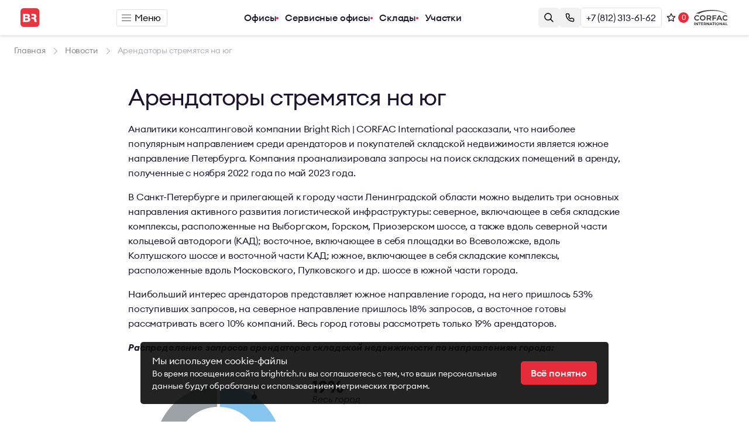

--- FILE ---
content_type: text/html; charset=UTF-8
request_url: https://brightrich.ru/news/arendatory-stremiatsia-na-iug/
body_size: 11800
content:
<!DOCTYPE html>
<html lang="ru">

<head>
    <meta charset="UTF-8">
    <title>Арендаторы стремятся на юг</title>
    <meta name="description" content="Аналитики консалтинговой компании Bright Rich | CORFAC International рассказали, что наиболее популярным направлением среди арендаторов и покупателей складской недвижимости является южное направление Петербурга. Компания проанализировала запросы на поиск">
    <meta name="keywords" content="">
    <meta http-equiv="X-UA-Compatible" content="IE=edge">
    <base href="https://brightrich.ru/templates/businessimage/">
    <meta name="viewport" content="width=device-width, initial-scale=1, minimum-scale=1, maximum-scale=1, user-scalable=0" />
    <link rel="stylesheet" href="https://brightrich.ru/templates/businessimage/_css/reset.css">
    <link rel="stylesheet" href="https://brightrich.ru/templates/businessimage/_css/fonts/fonts.css">
    <link rel="stylesheet" href="https://brightrich.ru/templates/businessimage/_css/jquery.fancybox.min.css">
    <link rel="stylesheet" href="_css/multiselect.css">
                <meta name="yandex-verification" content="6b42b457b50967c9" />    	    	<link rel="apple-touch-icon" sizes="180x180" href="_img/favicon/apple-touch-icon.png">
	<link rel="icon" type="image/png" sizes="32x32" href="_img/favicon/favicon-32x32.png">
	<link rel="icon" type="image/png" sizes="16x16" href="_img/favicon/favicon-16x16.png">
	<link rel="manifest" href="_img/favicon/site.webmanifest">
	<link rel="mask-icon" href="_img/favicon/safari-pinned-tab.svg" color="#eb3440">
	<link rel="shortcut icon" type="image/x-icon" href="_img/favicon/favicon.ico">
	<meta name="apple-mobile-web-app-title" content="Bright Rich">
	<meta name="application-name" content="Bright Rich">
	<meta name="msapplication-TileColor" content="#6a5f8d">
	<meta name="msapplication-config" content="_img/favicon/browserconfig.xml">
	<meta name="theme-color" content="#6a5f8d">
    <script src="_js/modernizr.js"></script>

    <script async src='https://www.google.com/recaptcha/api.js'></script>
<link data-arr="0" rel="stylesheet" type="text/css" href="https://brightrich.ru/templates/businessimage/_css/scss/compiled/compiled2.css" />
<script async src="https://www.googletagmanager.com/gtag/js?id=G-4T08W8V1VK"></script><script>
  window.dataLayer = window.dataLayer || [];
  function gtag(){dataLayer.push(arguments);}
  gtag('js', new Date());

  gtag('config', 'G-4T08W8V1VK');
</script><script>var ajax_prefix = '';</script><link href='https://brightrich.ru/news/arendatory-stremiatsia-na-iug/' rel='canonical'></head>

<body class="  innerpage">
        <div class="all-wrap">
		<header>
<div class="top-line is-flex a-i-c j-c-sb">
	<div class="top-left">
		<a href="https://brightrich.ru/" class="header-logo">			<svg class="header-logo__icon" width="33" height="32" aria-hidden="true" viewBox="0 0 33 32">
	<g id="logo-icon">
		<path fill-rule="evenodd" clip-rule="evenodd" d="M26.812 0H5.358a5.38 5.38 0 0 0-3.793 1.564A5.326 5.326 0 0 0 0 5.341v21.33a5.3 5.3 0 0 0 1.568 3.77A5.355 5.355 0 0 0 5.358 32h21.454a5.378 5.378 0 0 0 3.79-1.56 5.325 5.325 0 0 0 1.567-3.77V5.33a5.301 5.301 0 0 0-1.567-3.77A5.356 5.356 0 0 0 26.812 0ZM4.279 9.722h7.152c2.463 0 4.597.915 4.597 3.466 0 1.367-.658 2.157-1.862 2.778 1.692.542 2.554 1.671 2.554 3.376 0 1.276-.476 2.338-1.396 3.094-1.214 1.005-2.588 1.039-4.132 1.039H4.28V9.722Zm3.644 2.744v2.665h2.656c1.26 0 1.84-.407 1.84-1.333 0-1.14-.943-1.332-1.942-1.332H7.923Zm0 5.025v3.15h2.94c1.113 0 2.112-.215 2.112-1.57 0-1.332-1.056-1.58-2.214-1.58H7.923Zm10.761-7.77h3.837c2.656.035 4.767 1.31 4.79 3.987 0 1.58-.749 2.721-2.225 3.353.908.283 1.555.881 1.817 1.773l.003.012c.213.724.259.88.44 2.901l.017.208c.044.549.084 1.047.448 1.509h-3.814c-.274-.61-.323-1.382-.37-2.106-.017-.268-.034-.53-.062-.774-.181-1.614-.828-2.235-2.565-2.235h-2.305v-2.552h2.645c1.226 0 2.26-.249 2.26-1.694 0-1.084-.75-1.603-2.305-1.603h-2.61V9.722Z" fill="#EB3440" />
	</g>
</svg>
				<svg class="header-logo__text" width="147" height="16" aria-hidden="true" viewBox="0 0 179 18">
		<g id="logo-text">
			<path d="M.83 14.334V3.847h3.61c.914 0 1.66.281 2.24.842.59.561.884 1.246.884 2.053 0 .867-.324 1.541-.972 2.023 1.12.463 1.68 1.295 1.68 2.496 0 .877-.32 1.61-.958 2.201-.629.581-1.435.872-2.417.872H.83Zm1.724-1.58h2.299c.55 0 .977-.139 1.282-.414.304-.276.457-.64.457-1.093 0-.443-.153-.803-.457-1.078-.305-.286-.732-.429-1.282-.429H2.554v3.013Zm0-4.49h1.798c.462 0 .83-.134 1.105-.4.275-.265.413-.605.413-1.019 0-.393-.138-.728-.413-1.004-.275-.276-.643-.413-1.105-.413H2.554v2.835ZM9.39 14.334V3.847h3.772c.962 0 1.729.281 2.298.842.58.552.87 1.265.87 2.142 0 .738-.207 1.349-.62 1.831-.402.473-.986.793-1.753.96l3.89 4.712h-2.121l-3.832-4.609h-.78v4.609H9.388Zm1.723-6.115h1.842c.511 0 .914-.118 1.209-.354.294-.247.442-.591.442-1.034 0-.443-.148-.783-.442-1.02-.295-.246-.698-.369-1.209-.369h-1.842V8.22ZM18.15 14.334V3.847h1.724v10.487H18.15ZM26.505 14.51c-1.562 0-2.863-.516-3.905-1.55-1.04-1.044-1.562-2.334-1.562-3.87s.516-2.82 1.548-3.854c1.041-1.044 2.343-1.566 3.905-1.566 1.149 0 2.175.31 3.08.93.903.62 1.527 1.404 1.87 2.349h-1.96c-.274-.483-.682-.872-1.222-1.167a3.573 3.573 0 0 0-1.768-.443c-1.081 0-1.97.36-2.668 1.078-.697.719-1.046 1.61-1.046 2.673 0 1.064.349 1.955 1.046 2.674.698.718 1.592 1.078 2.682 1.078.953 0 1.734-.276 2.343-.827.61-.552.973-1.28 1.09-2.186h-3.58V8.204h5.349c.187 1.95-.23 3.49-1.253 4.623-1.011 1.123-2.328 1.684-3.949 1.684ZM32.909 14.334V3.847h1.724V8.19h5.172V3.847h1.724v10.487h-1.724V9.829h-5.172v4.505h-1.724ZM45.4 14.334V5.5h-3.035V3.847h7.81v1.654h-3.05v8.832H45.4ZM53.248 14.334V3.847h3.772c.963 0 1.729.281 2.299.842.58.552.869 1.265.869 2.142 0 .738-.206 1.349-.619 1.831-.403.473-.987.793-1.753.96l3.89 4.712h-2.122l-3.831-4.609h-.781v4.609h-1.724Zm1.724-6.115h1.842c.51 0 .913-.118 1.208-.354.295-.247.442-.591.442-1.034 0-.443-.147-.783-.442-1.02-.295-.246-.698-.369-1.208-.369h-1.842V8.22ZM62.008 14.334V3.847h1.724v10.487h-1.724ZM70.349 14.51c-1.562 0-2.864-.516-3.905-1.55-1.032-1.044-1.547-2.334-1.547-3.87s.515-2.82 1.547-3.854c1.041-1.044 2.343-1.566 3.905-1.566 1.238 0 2.318.355 3.242 1.063.933.7 1.532 1.576 1.797 2.63h-1.856c-.226-.601-.629-1.089-1.209-1.463-.58-.374-1.237-.561-1.974-.561-1.08 0-1.97.36-2.667 1.078-.698.719-1.047 1.61-1.047 2.673 0 1.064.35 1.955 1.047 2.674.697.718 1.586 1.078 2.667 1.078.737 0 1.395-.187 1.974-.561.58-.375.983-.862 1.209-1.463h1.856c-.265 1.054-.864 1.935-1.797 2.644-.924.7-2.004 1.049-3.242 1.049ZM76.393 14.334V3.847h1.724V8.19h5.172V3.847h1.724v10.487h-1.724V9.829h-5.172v4.505h-1.724ZM100.251 14.51c-1.562 0-2.863-.516-3.904-1.55-1.032-1.044-1.548-2.334-1.548-3.87s.516-2.82 1.548-3.854c1.04-1.044 2.343-1.566 3.904-1.566 1.238 0 2.319.355 3.242 1.063.934.7 1.533 1.576 1.798 2.63h-1.857c-.226-.601-.628-1.089-1.208-1.463-.58-.374-1.238-.561-1.975-.561-1.08 0-1.97.36-2.667 1.078-.697.719-1.046 1.61-1.046 2.673 0 1.064.349 1.955 1.046 2.674.698.718 1.587 1.078 2.667 1.078.737 0 1.395-.187 1.975-.561.58-.375.982-.862 1.208-1.463h1.857c-.265 1.054-.864 1.935-1.798 2.644-.923.7-2.004 1.049-3.242 1.049ZM111.04 12.842c1.022 0 1.886-.365 2.594-1.093.707-.729 1.061-1.615 1.061-2.659 0-1.043-.354-1.93-1.061-2.658-.708-.729-1.572-1.093-2.594-1.093-1.031 0-1.901.364-2.608 1.093-.707.729-1.061 1.615-1.061 2.658 0 1.044.354 1.93 1.061 2.659.707.728 1.577 1.093 2.608 1.093Zm3.831.088c-1.051 1.054-2.328 1.58-3.831 1.58-1.503 0-2.78-.521-3.831-1.565-1.051-1.053-1.577-2.338-1.577-3.855 0-1.516.526-2.796 1.577-3.84 1.051-1.053 2.328-1.58 3.831-1.58 1.503 0 2.78.527 3.831 1.58 1.052 1.054 1.577 2.334 1.577 3.84 0 1.507-.525 2.787-1.577 3.84ZM117.603 14.334V3.847h3.772c.963 0 1.729.281 2.299.842.58.552.87 1.265.87 2.142 0 .738-.207 1.349-.619 1.831-.403.473-.988.793-1.754.96l3.89 4.712h-2.122l-3.831-4.609h-.781v4.609h-1.724Zm1.724-6.115h1.842c.511 0 .914-.118 1.208-.354.295-.247.442-.591.442-1.034 0-.443-.147-.783-.442-1.02-.294-.246-.697-.369-1.208-.369h-1.842V8.22ZM126.364 14.334V3.847h6.218v1.654h-4.494v2.703h3.536v1.64h-3.536v4.49h-1.724ZM131.613 14.334l4.568-10.487h1.503l4.568 10.487h-1.797l-1.194-2.748h-4.686l-1.179 2.748h-1.783Zm5.305-8.153-1.68 3.87h3.36l-1.68-3.87ZM147.278 14.51c-1.562 0-2.863-.516-3.904-1.55-1.032-1.044-1.548-2.334-1.548-3.87s.516-2.82 1.548-3.854c1.041-1.044 2.342-1.566 3.904-1.566 1.238 0 2.319.355 3.242 1.063.933.7 1.533 1.576 1.798 2.63h-1.857c-.226-.601-.628-1.089-1.208-1.463-.58-.374-1.238-.561-1.975-.561-1.08 0-1.969.36-2.667 1.078-.697.719-1.046 1.61-1.046 2.673 0 1.064.349 1.955 1.046 2.674.698.718 1.587 1.078 2.667 1.078.737 0 1.395-.187 1.975-.561.58-.375.982-.862 1.208-1.463h1.857c-.265 1.054-.865 1.935-1.798 2.644-.923.7-2.004 1.049-3.242 1.049ZM156.054 14.334V3.847h1.724v10.487h-1.724ZM168.726 14.334h-1.503l-5.894-7.548v7.548h-1.724V3.847h1.503l5.879 7.533V3.847h1.739v10.487ZM172.587 14.334V5.5h-3.036V3.847h7.81v1.654h-3.05v8.832h-1.724ZM177.718 14.452c-.344 0-.644-.123-.899-.37a1.276 1.276 0 0 1-.369-.915c0-.345.123-.645.369-.901.255-.256.555-.384.899-.384.353 0 .653.128.898.384.256.256.384.556.384.9 0 .355-.128.66-.384.916a1.22 1.22 0 0 1-.898.37ZM89.598 17.616V.384h1.415v17.23h-1.415Z" fill="#1A142D" />
		</g>
	</svg>
		</a>	</div>
			<button type="button" class="btn-menu-outer" onclick="full_company_menu()"><span class="btn-menu-inner"></span>Меню</button>
		<div class="top-menu">
			<nav>
				<ul>
																		<li ><a href="/arenda-ofisa/">Офисы</a></li>
																								<li ><a href="/coworking/">Сервисные офисы</a></li>
																								<li ><a href="/arenda-sklada/">Склады</a></li>
																								<li ><a href="/prodazha-zemelnogo-uchastka/">Участки</a></li>
															</ul>
			</nav>
		</div>
		
		<form class="top-search"  action="/market/search/">
			<input type="text" name="text" data-search-ac placeholder="Поиск" />
			<div data-search-result-list data-search-flexed>
				<div class="search-result-footer"><button class="btn btn-primary w100p">Все результаты поиска</button></div>
			</div>
		</form>
		<div class="top-right is-flex gap20 a-i-c">
			<button class="btn btn-primary--light btn-callback" data-btn="open-search"><span><svg width="16" height="16" viewBox="0 0 16 16"  xmlns="http://www.w3.org/2000/svg">
<path fill-rule="evenodd" clip-rule="evenodd" d="M6.6 1.75C3.92142 1.75 1.75 3.92142 1.75 6.6C1.75 9.27858 3.92142 11.45 6.6 11.45C9.27858 11.45 11.45 9.27858 11.45 6.6C11.45 3.92142 9.27858 1.75 6.6 1.75ZM0.25 6.6C0.25 3.09299 3.09299 0.25 6.6 0.25C10.107 0.25 12.95 3.09299 12.95 6.6C12.95 8.08324 12.4415 9.44771 11.5892 10.5286L15.5303 14.4697C15.8232 14.7626 15.8232 15.2374 15.5303 15.5303C15.2374 15.8232 14.7626 15.8232 14.4697 15.5303L10.5286 11.5892C9.44771 12.4415 8.08324 12.95 6.6 12.95C3.09299 12.95 0.25 10.107 0.25 6.6Z" />
</svg>
</span></button>
			    <button class="btn btn-primary--light btn-callback" onclick="popup('callback', 'Заполните форму, и мы свяжемся с вами в ближайшее время')" data-popup-target="callback"><span><svg width="16" height="16" viewBox="0 0 16 16" xmlns="http://www.w3.org/2000/svg">
<path fill-rule="evenodd" clip-rule="evenodd" d="M0.75 2.86842C0.75 1.69845 1.69845 0.75 2.86842 0.75H4.8554C5.75272 0.75 6.55963 1.29631 6.89289 2.12945L7.6543 4.03298C7.95365 4.78136 7.81864 5.63362 7.30263 6.25283L6.89285 6.74457C6.66291 7.02049 6.68132 7.42621 6.93529 7.68018L8.31982 9.06471C8.57379 9.31868 8.97951 9.33709 9.25544 9.10715L9.74717 8.69737C10.3664 8.18136 11.2186 8.04635 11.967 8.3457L13.8706 9.10711C14.7037 9.44037 15.25 10.2473 15.25 11.1446V13.1316C15.25 14.3015 14.3015 15.25 13.1316 15.25C6.29342 15.25 0.75 9.70658 0.75 2.86842ZM2.86842 2.25C2.52688 2.25 2.25 2.52688 2.25 2.86842C2.25 8.87815 7.12185 13.75 13.1316 13.75C13.4731 13.75 13.75 13.4731 13.75 13.1316V11.1446C13.75 10.8606 13.5771 10.6053 13.3135 10.4998L11.4099 9.73841C11.1731 9.64368 10.9034 9.68641 10.7075 9.8497L10.2157 10.2595C9.3438 10.9861 8.06171 10.9279 7.25916 10.1254L5.87463 8.74084C5.07208 7.9383 5.01392 6.6562 5.74051 5.78429L6.1503 5.29255C6.31359 5.0966 6.35632 4.8269 6.26159 4.59007L5.50017 2.68653C5.39471 2.42288 5.13936 2.25 4.8554 2.25H2.86842Z" />
</svg>
</span>
       Заказать звонок    </button>
			    <a href="tel:+78123136162" class="btn btn-outline btn-phone">+7 (812) 313-61-62</a>
									    <a href="/wishlist/" rel="nofollow" class="btn--icon-only btn--sm btn-wish has-counter">
        <span class="button-inner">
            <svg width="18" height="17" viewBox="0 0 18 17" fill="none" xmlns="http://www.w3.org/2000/svg">
<path id="star" d="M9 1L11.2665 5.88043L16.6085 6.52786L12.6673 10.1916L13.7023 15.4721L9 12.856L4.29772 15.4721L5.33273 10.1916L1.39155 6.52786L6.7335 5.88043L9 1Z" stroke="#1A142D" stroke-width="1.5" stroke-linejoin="round"/>
</svg>
            <span data-wish-counter></span>
        </span>
    </a>
			<!--noindex--><a rel="nofollow" href="https://www.corfac.com" target="_blank"><img class="corfac-logo" src="_img/corfac_logo.svg" alt="CORFAC International logo" class="corfac-logo" /></a><!--/noindex-->
		</div>
	</div>
<div class="search-group" style="display:none">
	<form class="search-form" action="/market/search/">
		<input data-search-ac class="input-search" type="text" name="text" placeholder="Поиск по объектам">
		<button class="btn btn-sm btn-outline btn-close-search" type="button" data-btn="close-search"><svg width="16" height="16" viewBox="0 0 16 16" fill="none" xmlns="http://www.w3.org/2000/svg">
<path d="M13 3L2.99992 13.0001" stroke="#1A142D" stroke-width="1.5" stroke-linecap="round"/>
<path d="M3 3L13.0001 13.0001" stroke="#1A142D" stroke-width="1.5" stroke-linecap="round"/>
</svg>
</button>
		<div class="search-result">
			<div class="loader"></div>
			<p data-search-result-placeholder class="light-text">Начните вводить название объекта</p>
			<div data-search-result-list></div>
			<div class="search-result-footer"><button class="btn btn-primary w100p">Все результаты поиска</button></div>
		</div>
	</form>
</div>
</header>       
                    
            <div class="breadcrumbs-wrap ">
            <div class="wrap">
                <ul class="breadcrumbs " itemscope itemtype="http://schema.org/BreadcrumbList">
                    <li itemprop="itemListElement" itemscope itemtype="http://schema.org/ListItem">
                        <a itemprop="item" href="https://brightrich.ru/">
                            <span itemprop="name">Главная</span>
                            <meta itemprop="position" content="1" />
                        </a>
                    </li>
                                                                                            <li itemprop="itemListElement" itemscope itemtype="http://schema.org/ListItem">
                                <a itemprop="item" href="https://brightrich.ru/news/">
                                    <span itemprop="name">Новости</span>
                                    <meta itemprop="position" content="2" />
                                </a>
                            </li>
                                                    
                    
                    <li itemprop="itemListElement" itemscope itemtype="http://schema.org/ListItem">
                        <span itemprop="item"><span itemprop="name">Арендаторы стремятся на юг</span></span>
                        <meta itemprop="position" content="3" />
                    </li>
                </ul>
                            </div>
        </div>
                <div class="wrap wrap--small">
    <div class="text-block">
        <h1>Арендаторы стремятся на юг</h1>
        <p>Аналитики консалтинговой компании Bright Rich | CORFAC International рассказали, что наиболее популярным направлением среди арендаторов и покупателей складской недвижимости является южное направление Петербурга. Компания проанализировала запросы на поиск складских помещений в аренду, полученные с ноября 2022 года по май 2023 года.&nbsp;</p>
<p>В Санкт-Петербурге и прилегающей к городу части Ленинградской области можно выделить три основных направления активного развития логистической инфраструктуры: северное, включающее в себя складские комплексы, расположенные на Выборгском, Горском, Приозерском шоссе, а также вдоль северной части кольцевой автодороги (КАД); восточное, включающее в себя площадки во Всеволожске, вдоль Колтушского шоссе и восточной части КАД; южное, включающее в себя складские комплексы, расположенные вдоль Московского, Пулковского и др. шоссе в южной части города.</p>
<p>Наибольший интерес арендаторов представляет южное направление города, на него пришлось 53% поступивших запросов, на северное направление пришлось 18% запросов, а восточное готовы рассматривать всего 10% компаний. Весь город готовы рассмотреть только 19% арендаторов.</p>
<p><strong><em>Распределение запросов арендаторов складской недвижимости по направлениям города:<img src="/uploads/ar.png?1686148521927" alt="" width="510" height="384" /></em></strong></p>
<p><span style="font-weight: 400;">В структуре запросов по размеру секции лидируют складские помещения площадью от 1 000 кв. м до 2 500 кв. м, на них пришлось 57% всего количества обращений за анализируемый период.</span></p>
<p><b><i>Количественное распределение запросов в зависимости от площади рассматриваемой в аренду секции:</i></b></p>
<p><img src="/uploads/arr.png?1686148542189" alt="" width="828" height="265" /></p>
<p></p>
<p><span style="font-weight: 400;">С точки зрения распределения запросов на аренду склада разной площади по направлениям города также лидирует южное направление, на него пришлось от 48 до 64% запросов.</span></p>
<p><b><i>Распределение запросов по направлениям города в рамках самых популярных форматов аренды:</i></b><br /><br /></p>
<p><img src="/uploads/arrr.png?1686148567934" alt="" width="828" height="587" /></p>
<p><strong><em></em></strong></p>
<p><em></em>&laquo;Южное направление Петербурга традиционно остается наиболее популярным среди арендаторов складской недвижимости. Так, от общего объема поглощения в 1 квартале 2023 года на юг пришлось 74% сделок аренды и продажи. Направление востребовано среди девелоперов и, как следствие, лидирует по объему индустриально-складского рынка. Среди основных причин здесь &ndash; логистические потоки. Большая часть грузов доставляется до Москвы и оттуда распространяется в Петербург и регионы России, значительная часть товаров в Петербург и из Петербурга доставляется по трассам М-10 и М-11. Кроме того, большой объем товара, приходящего в петербургские порты, отгружается по всей стране также по М-10&raquo;, &ndash; поясняет <strong>Виктор Заглумин, сооснователь и партнер </strong><strong>Bright</strong> <strong>Rich</strong><strong> | </strong><strong>CORFAC</strong> <strong>International</strong><strong>. </strong></p>
<p>Объем ввода на юге города, планируемый до конца этого года, составляет 396&nbsp;400 кв. м (75,6% от общего заявленного объема нового предложения). Общий объем рынка в южном направлении в случае ввода всех заявленных объектов достигнет 2&nbsp;717&nbsp;900 кв. м.</p>    </div>
    	
	</div>


    <section>
        <div class="wrap">
            <h2></h2>
            <div class="swiper-outer">
                <div class="swiper-container" data-swiper="responsive-cards">
                    <ul class="swiper-wrapper news-list news-widget flex-group flex-gap">
                                                    <li class="item xs12 s6 m3 swiper-slide">
                                <a href="https://brightrich.ru/news/bright-rich-corfac-int-soprovodila-krupneishuiu-sdelku-arendy-na-skladskom-rynke-kazahstana-v-2025-godu/" class="news-item">
    <p class="title h3 news-item__title">Bright Rich | CORFAC International сопроводила крупнейшую сделку аренды на складском рынке Казахстана в 2025 году</p>
    <time class="news-item__date"><span>16</span>января 2026</time>
</a>                            </li>
                                                    <li class="item xs12 s6 m3 swiper-slide">
                                <a href="https://brightrich.ru/news/sever-peterburgskoi-aglomeratsii-lidiruet-po-stoimosti-zemli-promnaznacheniia/" class="news-item">
    <p class="title h3 news-item__title">Север Петербургской агломерации лидирует по стоимости земли промназначения</p>
    <time class="news-item__date"><span>14</span>января 2026</time>
</a>                            </li>
                                                    <li class="item xs12 s6 m3 swiper-slide">
                                <a href="https://brightrich.ru/news/interes-k-pokupke-kommercheskoi-nedvizhimosti-na-torgah-v-peterburge-vyros-v-dva-raza/" class="news-item">
    <p class="title h3 news-item__title">Интерес к покупке коммерческой недвижимости на торгах в Петербурге вырос в два раза</p>
    <time class="news-item__date"><span>16</span>декабря 2025</time>
</a>                            </li>
                                                    <li class="item xs12 s6 m3 swiper-slide">
                                <a href="https://brightrich.ru/news/obem-investitsii-v-kommercheskuiu-nedvizhimost-peterburga-i-moskvy-snizilsia-v-dva-raza/" class="news-item">
    <p class="title h3 news-item__title">Объем инвестиций в коммерческую недвижимость Петербурга и Москвы снизился в два раза</p>
    <time class="news-item__date"><span>12</span>декабря 2025</time>
</a>                            </li>
                                            </ul>
                </div>
                <div class="swiper-pagination"></div>
            </div>
        </div>
    </section>
            </div> 
    <footer>
    <div class="wrap wrap-view">
		        <ul class="footer-menu">
            <li class="footer-menu__item">
                <p class="footer-item-title">Компания</p>
                <ul class="footer-submenu">
                    
<li class="footer-submenu__item" data-menu-id="29">
	<a rel="nofollow" class="footer-submenu__link" href="https://brightrich.ru/about/">О компании</a>
	</li>

<li class="footer-submenu__item" data-menu-id="30">
	<a rel="nofollow" class="footer-submenu__link" href="https://brightrich.ru/analytics/">Журнал</a>
	</li>

<li class="footer-submenu__item" data-menu-id="31">
	<a rel="nofollow" class="footer-submenu__link" href="https://brightrich.ru/news/">Новости</a>
	</li>

<li class="footer-submenu__item" data-menu-id="40">
	<a rel="nofollow" class="footer-submenu__link" href="https://brightrich.ru/career/">Карьера</a>
	</li>

<li class="footer-submenu__item" data-menu-id="32">
	<a rel="nofollow" class="footer-submenu__link" href="https://brightrich.ru/contacts/">Контакты</a>
	</li>


																		<li class="footer-submenu__item">
								<a target="_blank" rel="nofollow" class="footer-submenu__link" href="https://www.youtube.com/@vzaglumin">YouTube</a>
							</li>
																		<li class="footer-submenu__item">
							<a class="footer-submenu__link" rel="nofollow" href="https://brightrich.ru/brcash/">Партнерская программа</a>
						</li>
																
                </ul>
            </li>
			<li class="footer-menu__item">
                <p class="footer-item-title">Недвижимость</p>
                <ul class="footer-submenu">
						
						<li class="footer-submenu__item">
							<a target="_blank" href="https://brightrich.ru/bc/" rel="nofollow" class="footer-submenu__link" >Бизнес-центры</a>
						</li>
												
						<li class="footer-submenu__item">
							<a target="_blank" href="https://brightrich.ru/coworking/" rel="nofollow" class="footer-submenu__link" >Коворкинги</a>
						</li>
												
						<li class="footer-submenu__item">
							<a target="_blank" href="https://brightrich.ru/sklady/" rel="nofollow" class="footer-submenu__link" >Складские комплексы</a>
						</li>
													<li class="footer-submenu__item"><a class="footer-submenu__link" href="https://brightrich.ru/sklady/light-industrial/">Light Industrial</a></li>
												
						<li class="footer-submenu__item">
							<a target="_blank" href="https://brightrich.ru/storage/" rel="nofollow" class="footer-submenu__link" >Ответственное хранение</a>
						</li>
												
						<li class="footer-submenu__item">
							<a target="_blank" href="https://brightrich.ru/proizvodstvo/" rel="nofollow" class="footer-submenu__link" >Производство</a>
						</li>
												
						<li class="footer-submenu__item">
							<a target="_blank" href="https://brightrich.ru/zemelnye-uchastki/" rel="nofollow" class="footer-submenu__link" >Земельные участки</a>
						</li>
											                </ul>
            </li>
			<li class="footer-menu__item">
				<p class="footer-item-title">Аренда</p>
				<ul class="footer-submenu">
																							<li class="footer-submenu__item">
								<a target="_blank" rel="nofollow" class="footer-submenu__link" href="https://brightrich.ru/arenda-ofisa/">Аренда офиса</a>
							</li>
																															<li class="footer-submenu__item">
								<a target="_blank" rel="nofollow" class="footer-submenu__link" href="https://brightrich.ru/coworking/">Аренда коворкинга</a>
							</li>
																															<li class="footer-submenu__item">
								<a target="_blank" rel="nofollow" class="footer-submenu__link" href="https://brightrich.ru/arenda-sklada/">Аренда склада</a>
							</li>
															<li class="footer-submenu__item"><a class="footer-submenu__link" href="https://brightrich.ru/sklady/light-industrial/arenda/">Аренда Light Industrial</a></li>
																															<li class="footer-submenu__item">
								<a target="_blank" rel="nofollow" class="footer-submenu__link" href="https://brightrich.ru/storage/">Аренда паллетомест</a>
							</li>
																																												</ul>
			</li>
			
            <li class="footer-menu__item">
                <p class="footer-item-title">Продажа</p>
                <ul class="footer-submenu">
																									<li class="footer-submenu__item">
								<a target="_blank" href="https://brightrich.ru/prodazha-ofisa/" rel="nofollow" class="footer-submenu__link">Продажа офиса</a>
							</li>
																																																	<li class="footer-submenu__item">
								<a target="_blank" href="https://brightrich.ru/prodazha-sklada/" rel="nofollow" class="footer-submenu__link">Продажа склада</a>
							</li>
															<li class="footer-submenu__item"><a class="footer-submenu__link" href="https://brightrich.ru/sklady/light-industrial/prodazha/">Продажа Light Industrial</a></li>
																																																												<li class="footer-submenu__item">
								<a target="_blank" href="https://brightrich.ru/prodazha-zemelnogo-uchastka/" rel="nofollow" class="footer-submenu__link">Продажа земельного участка</a>
							</li>
																		                </ul>
            </li>
            <li class="footer-menu__item">
                <p class="footer-item-title">Услуги</p>
                <ul class="footer-submenu">
                   
<li class="footer-submenu__item" data-menu-id="33">
	<a rel="nofollow" class="footer-submenu__link" href="https://brightrich.ru/service/arendatoram/">Арендаторам</a>
	</li>

<li class="footer-submenu__item" data-menu-id="34">
	<a rel="nofollow" class="footer-submenu__link" href="https://brightrich.ru/service/pokupateliam/">Покупателям</a>
	</li>

<li class="footer-submenu__item" data-menu-id="35">
	<a rel="nofollow" class="footer-submenu__link" href="https://brightrich.ru/service/investoram/">Инвесторам</a>
	</li>

<li class="footer-submenu__item" data-menu-id="36">
	<a rel="nofollow" class="footer-submenu__link" href="https://brightrich.ru/service/vladeltsam-i-developeram/">Владельцам и девелоперам</a>
	</li>


                </ul>
            </li>
        </ul>

        <div class="footer-contacts">
            <h3>REAL ESTATE FOR REAL BUSINESS</h3>
            <div class="footer-contacts-outer">
                <div class="footer-socials">
					                    <a href="https://www.youtube.com/@vzaglumin" target="_blank" rel="nofollow noopener noreferrer" class="btn-lg btn--icon-only btn-black btn-social">
                        <span class="button-inner"><svg width="24" height="24" viewBox="0 0 24 24"  xmlns="http://www.w3.org/2000/svg">
<path fill-rule="evenodd" clip-rule="evenodd" d="M4.05681 18.1159C3.70021 18.0153 3.37483 17.8364 3.10814 17.5942C2.84145 17.352 2.64128 17.0537 2.5245 16.7244C1.8572 15.0224 1.65948 7.91534 2.94465 6.51233C3.37237 6.05592 3.97627 5.77492 4.62525 5.73032C8.07295 5.38532 18.725 5.43132 19.9484 5.84533C20.2924 5.94921 20.6068 6.12422 20.8679 6.35724C21.129 6.59026 21.33 6.87524 21.456 7.19083C22.185 8.95035 22.2097 15.3444 21.3571 17.0349C21.1309 17.4749 20.7522 17.8314 20.282 18.0469C18.9968 18.6449 5.76212 18.6334 4.05681 18.1159ZM9.53111 14.7809L15.7098 11.7909L9.53111 8.77784V14.7809Z" />
</svg>
</span>
                    </a>
															
					                    <a href="https://t.me/brightrich" target="_blank" rel="nofollow noopener noreferrer" class="btn-lg btn--icon-only btn-black btn-social">
                        <span class="button-inner"><svg width="24" height="24" viewBox="0 0 24 24"  xmlns="http://www.w3.org/2000/svg">
<path d="M20 4.5668L17.1528 19.3339C17.1528 19.3339 16.7544 20.3578 15.66 19.8667L9.09065 14.6848L9.06019 14.6695C9.94756 13.8498 16.8286 7.48486 17.1293 7.19635C17.5949 6.74952 17.3059 6.48351 16.7653 6.82104L6.60117 13.4616L2.67987 12.1042C2.67987 12.1042 2.06277 11.8784 2.0034 11.3874C1.94326 10.8956 2.70018 10.6295 2.70018 10.6295L18.6861 4.17783C18.6861 4.17783 20 3.58393 20 4.5668Z" />
</svg>
</span>
                    </a>
																														                </div>
                <div class="footer-contacts__info">
					
                    <a href="tel:+78123136162" class="btn btn-lg btn-black">
                        <div class="button-inner">
                            <span class="svg-icon"><svg width="16" height="16" viewBox="0 0 16 16" xmlns="http://www.w3.org/2000/svg">
<path fill-rule="evenodd" clip-rule="evenodd" d="M0.75 2.86842C0.75 1.69845 1.69845 0.75 2.86842 0.75H4.8554C5.75272 0.75 6.55963 1.29631 6.89289 2.12945L7.6543 4.03298C7.95365 4.78136 7.81864 5.63362 7.30263 6.25283L6.89285 6.74457C6.66291 7.02049 6.68132 7.42621 6.93529 7.68018L8.31982 9.06471C8.57379 9.31868 8.97951 9.33709 9.25544 9.10715L9.74717 8.69737C10.3664 8.18136 11.2186 8.04635 11.967 8.3457L13.8706 9.10711C14.7037 9.44037 15.25 10.2473 15.25 11.1446V13.1316C15.25 14.3015 14.3015 15.25 13.1316 15.25C6.29342 15.25 0.75 9.70658 0.75 2.86842ZM2.86842 2.25C2.52688 2.25 2.25 2.52688 2.25 2.86842C2.25 8.87815 7.12185 13.75 13.1316 13.75C13.4731 13.75 13.75 13.4731 13.75 13.1316V11.1446C13.75 10.8606 13.5771 10.6053 13.3135 10.4998L11.4099 9.73841C11.1731 9.64368 10.9034 9.68641 10.7075 9.8497L10.2157 10.2595C9.3438 10.9861 8.06171 10.9279 7.25916 10.1254L5.87463 8.74084C5.07208 7.9383 5.01392 6.6562 5.74051 5.78429L6.1503 5.29255C6.31359 5.0966 6.35632 4.8269 6.26159 4.59007L5.50017 2.68653C5.39471 2.42288 5.13936 2.25 4.8554 2.25H2.86842Z" />
</svg>
</span>
                            <span class="button-text">+7 (812) 313-61-62</span>
                        </div>
                    </a>
                    <a href="mailto:office@brightrich.ru" class="btn btn-lg btn-black">
                        <div class="button-inner">
                            <span class="svg-icon"><svg width="16" height="16" viewBox="0 0 16 16" xmlns="http://www.w3.org/2000/svg">
<path fill-rule="evenodd" clip-rule="evenodd" d="M0.75 4.14286C0.75 3.2939 1.4936 2.75 2.22222 2.75H13.7778C14.5064 2.75 15.25 3.2939 15.25 4.14286V11.8571C15.25 12.7061 14.5064 13.25 13.7778 13.25H2.22222C1.4936 13.25 0.75 12.7061 0.75 11.8571V4.14286ZM3.15022 4.25L8 7.12789L12.8498 4.25H3.15022ZM13.75 5.46002V11.75H2.25V5.46002L7.61726 8.64499C7.85321 8.785 8.14679 8.785 8.38274 8.64499L13.75 5.46002Z" />
</svg>
</span>
                            <span class="button-text">office@brightrich.ru</span>
                        </div>
                    </a>
					                     <span class="btn btn-lg btn-black" disabled>
                        <div class="button-inner">
                            <span class="svg-icon"><svg width="16" height="16" viewBox="0 0 16 16" xmlns="http://www.w3.org/2000/svg">
<path fill-rule="evenodd" clip-rule="evenodd" d="M8 2.75C5.10051 2.75 2.75 5.10051 2.75 8C2.75 10.8995 5.10051 13.25 8 13.25C10.8995 13.25 13.25 10.8995 13.25 8C13.25 5.10051 10.8995 2.75 8 2.75ZM1.25 8C1.25 4.27208 4.27208 1.25 8 1.25C11.7279 1.25 14.75 4.27208 14.75 8C14.75 11.7279 11.7279 14.75 8 14.75C4.27208 14.75 1.25 11.7279 1.25 8ZM8 3.91667C8.41421 3.91667 8.75 4.25245 8.75 4.66667V7.25H11.3333C11.7475 7.25 12.0833 7.58579 12.0833 8C12.0833 8.41421 11.7475 8.75 11.3333 8.75H8C7.58579 8.75 7.25 8.41421 7.25 8V4.66667C7.25 4.25245 7.58579 3.91667 8 3.91667Z"  />
</svg>
</span>
                            <span class="button-text">Пн – Пт: с 10:00 до 19:00</span>
                        </div>
                    </span>
										
                </div>
				
            </div>
			
        </div>

        <div class="footer-copy">
            <p>Bright Rich | CORFAC International © 2008 — 2026. Все права защищены.</p>
            <div class="footer-copy__links">
					
					<a href="https://brightrich.ru/sitemap/">Карта сайта</a>	
								
<a rel="nofollow" href="https://brightrich.ru/terms/">Условия пользования</a>
<a rel="nofollow" href="https://brightrich.ru/privacypolicy/">Политика конфиденциальности</a>

            </div>
        </div>
    </div>
</footer>		<div class="main-menus-wrap">
		<div class="wrap is-flex j-c-sb gap20">
			<div class="main-menus-wrap__box">
				<div class="main-menus-wrap__title">
				 Компания				</div>
				<ul>
					
<li class="menu-item" data-menu-id="25">
	<a rel="nofollow" class="menu-link" href="https://brightrich.ru/about/">О компании</a>
	</li>
<li class="menu-item" data-menu-id="43">
	<a rel="nofollow" class="menu-link" href="https://brightrich.ru/service/">Услуги</a>
	</li>
<li class="menu-item" data-menu-id="26">
	<a rel="nofollow" class="menu-link" href="https://brightrich.ru/analytics/">Журнал</a>
	</li>
<li class="menu-item" data-menu-id="27">
	<a rel="nofollow" class="menu-link" href="https://brightrich.ru/news/">Новости</a>
	</li>
<li class="menu-item" data-menu-id="39">
	<a rel="nofollow" class="menu-link" href="https://brightrich.ru/career/">Карьера</a>
	</li>
<li class="menu-item" data-menu-id="28">
	<a rel="nofollow" class="menu-link" href="https://brightrich.ru/contacts/">Контакты</a>
	</li>
				</ul>
			</div>
			
			<div class="main-menus-wrap__box">
				<div class="main-menus-wrap__title">
				 Предложения по аренде				</div>
				<ul>
																		<li>
								<a href="https://brightrich.ru/arenda-ofisa/">Аренда офиса</a>
							</li>
																															<li>
								<a href="https://brightrich.ru/coworking/">Аренда коворкинга</a>
							</li>
																															<li>
								<a href="https://brightrich.ru/arenda-sklada/">Аренда склада</a>
							</li>
															<li><a href="https://brightrich.ru/sklady/light-industrial/arenda/">Аренда Light Industrial</a></li>
																															<li>
								<a href="https://brightrich.ru/storage/">Аренда паллетомест</a>
							</li>
																																												</ul>
			</div>
			<div class="main-menus-wrap__box">
				<div class="main-menus-wrap__title">
				 Предложения по продаже				</div>
				<ul>
																		<li>
								<a href="https://brightrich.ru/prodazha-ofisa/">Продажа офиса</a>
							</li>
																																										<li>
								<a href="https://brightrich.ru/prodazha-sklada/">Продажа склада</a>
							</li>
															<li><a href="https://brightrich.ru/sklady/light-industrial/prodazha/">Продажа Light Industrial</a></li>
																																																					<li>
								<a href="https://brightrich.ru/prodazha-zemelnogo-uchastka/">Продажа земельного участка</a>
							</li>
																						</ul>
			</div>
			<div class="main-menus-wrap__box">
				<div class="main-menus-wrap__title">
				 Каталог недвижимости				</div>
				<ul>
											<li>
							<a href="https://brightrich.ru/bc/">Бизнес-центры</a>
						</li>
																	<li>
							<a href="https://brightrich.ru/coworking/">Коворкинги</a>
						</li>
																	<li>
							<a href="https://brightrich.ru/sklady/">Складские комплексы</a>
						</li>
													<li><a href="https://brightrich.ru/sklady/light-industrial/">Light Industrial</a></li>
																	<li>
							<a href="https://brightrich.ru/storage/">Ответственное хранение</a>
						</li>
																	<li>
							<a href="https://brightrich.ru/proizvodstvo/">Производство</a>
						</li>
																	<li>
							<a href="https://brightrich.ru/zemelnye-uchastki/">Земельные участки</a>
						</li>
															</ul>
			</div>
			<div class="main-menus-wrap__box">
				<div class="main-menus-wrap__title">
				 Контакты				</div>
				<div class="main-menus-wrap__contacts">
					<p>191028, Санкт-Петербург, Литейный пр. 26, БЦ «Преображенский двор»</p>
					<a href="tel:+78123136162">
						<div class="is-flex gap10 a-i-c">
							<span class="svg-icon"><svg width="16" height="16" viewBox="0 0 16 16" xmlns="http://www.w3.org/2000/svg">
<path fill-rule="evenodd" clip-rule="evenodd" d="M0.75 2.86842C0.75 1.69845 1.69845 0.75 2.86842 0.75H4.8554C5.75272 0.75 6.55963 1.29631 6.89289 2.12945L7.6543 4.03298C7.95365 4.78136 7.81864 5.63362 7.30263 6.25283L6.89285 6.74457C6.66291 7.02049 6.68132 7.42621 6.93529 7.68018L8.31982 9.06471C8.57379 9.31868 8.97951 9.33709 9.25544 9.10715L9.74717 8.69737C10.3664 8.18136 11.2186 8.04635 11.967 8.3457L13.8706 9.10711C14.7037 9.44037 15.25 10.2473 15.25 11.1446V13.1316C15.25 14.3015 14.3015 15.25 13.1316 15.25C6.29342 15.25 0.75 9.70658 0.75 2.86842ZM2.86842 2.25C2.52688 2.25 2.25 2.52688 2.25 2.86842C2.25 8.87815 7.12185 13.75 13.1316 13.75C13.4731 13.75 13.75 13.4731 13.75 13.1316V11.1446C13.75 10.8606 13.5771 10.6053 13.3135 10.4998L11.4099 9.73841C11.1731 9.64368 10.9034 9.68641 10.7075 9.8497L10.2157 10.2595C9.3438 10.9861 8.06171 10.9279 7.25916 10.1254L5.87463 8.74084C5.07208 7.9383 5.01392 6.6562 5.74051 5.78429L6.1503 5.29255C6.31359 5.0966 6.35632 4.8269 6.26159 4.59007L5.50017 2.68653C5.39471 2.42288 5.13936 2.25 4.8554 2.25H2.86842Z" />
</svg>
</span>
							<span class="button-text">+7 (812) 313-61-62</span>
						</div>
					</a>
					<a href="mailto:office@brightrich.ru">
						 <div class="is-flex gap10 a-i-c">
							<span class="svg-icon"><svg width="16" height="16" viewBox="0 0 16 16" xmlns="http://www.w3.org/2000/svg">
<path fill-rule="evenodd" clip-rule="evenodd" d="M0.75 4.14286C0.75 3.2939 1.4936 2.75 2.22222 2.75H13.7778C14.5064 2.75 15.25 3.2939 15.25 4.14286V11.8571C15.25 12.7061 14.5064 13.25 13.7778 13.25H2.22222C1.4936 13.25 0.75 12.7061 0.75 11.8571V4.14286ZM3.15022 4.25L8 7.12789L12.8498 4.25H3.15022ZM13.75 5.46002V11.75H2.25V5.46002L7.61726 8.64499C7.85321 8.785 8.14679 8.785 8.38274 8.64499L13.75 5.46002Z" />
</svg>
</span>
							<span class="button-text">office@brightrich.ru</span>
						</div>
					</a>
				</div>
			</div>
		</div>
	</div>
    <div class="popup-dark" data-el="popup-bg">
        
        <div class="popup-box large scrollable" data-popup="filters">
	<div class="popup-header">
		<p class="title" data-popup-title>Дополнительные фильтры</p>
		<span class="btn-close"></span>
	</div>
	<div class="popup-body" data-popup-body>
		<div class="filter-table" data-filters-list>
		</div>
		<div class="popup-fixed-bottom"><a  data-filter-submit class="btn btn-primary btn-lg">Применить</a></div>	</div>
</div>        <div class="popup-box" data-popup>
	<div class="popup-header">
		<p class="title" data-popup-title="all"></p>
		<span class="btn-close"></span>
	</div>
	<div class="popup-body" data-popup-body="all">
		Array	</div>
</div>    </div>
    <button class="to-top"></button>    	    <script src="_js/jquery-1.9.1.min.js"></script>
    <script src="_js/ofi.min.js"></script>
    <script src="_js/jquery.maskedinput-1.4.min.js"></script>
    <script src="_js/jquery.nice-select.min.js"></script>
    <script src="_js/jquery.multi-select.min.js"></script>
    <script src="_js/swiper.min.js"></script>
    <script src="_js/jquery.fancybox.min.js"></script>
    <script src="_js/datepicker.min.js"></script>
    <script src="_js/dubai.js"></script>

        <script src="_js/market/market.js"></script>
    	 
        <input type="hidden" data-recaptcha value="6Ld2iN0eAAAAAMwENA6qonHy3AkqcYVxsWylphtb" />
    <script src="_js/script.js"></script>
<script>
		 var script = document.createElement('script');
		script.src = '//code.jivo.ru/widget/ok3bBQCmQF';
		document.getElementsByTagName('head')[0].appendChild(script);</script><!-- Yandex.Metrika counter -->
<script type="text/javascript" >
document.addEventListener('DOMContentLoaded', () => {
  setTimeout(function(){
   (function(m,e,t,r,i,k,a){m[i]=m[i]||function(){(m[i].a=m[i].a||[]).push(arguments)};
   m[i].l=1*new Date();k=e.createElement(t),a=e.getElementsByTagName(t)[0],k.async=1,k.src=r,a.parentNode.insertBefore(k,a)})
   (window, document, "script", "https://mc.yandex.ru/metrika/tag.js", "ym");

   ym(18888454, "init", {
        clickmap:true,
        trackLinks:true,
        accurateTrackBounce:true,
        webvisor:true
   });
   }, 2000);
   });
</script>
<noscript><div><img src="https://mc.yandex.ru/watch/18888454" style="position:absolute; left:-9999px;" alt="" /></div></noscript>
<!-- /Yandex.Metrika counter --></body></html>

--- FILE ---
content_type: application/javascript
request_url: https://brightrich.ru/templates/businessimage/_js/script.js
body_size: 7911
content:
var max767 = window.matchMedia("(max-width: 767px)");
var max1023 = window.matchMedia("(max-width: 1023px)");
var max1279 = window.matchMedia("(max-width: 1279px)");
var min768 = window.matchMedia("(min-width: 768px)");
var min1280 = window.matchMedia("(min-width: 1280px)");
var min1024 = window.matchMedia("(min-width: 1024px)");
var header_height = $("header").outerHeight();
var object_page_height = $(".object-page").outerHeight();
var infoline_height = $(".object-infoline").outerHeight();
if($(".object-infoline").length){
	var infoline_top = $(".object-infoline").offset().top;
}


function sticky_sidebar() {
  var sidebar = $('[data-el="object-sidebar"]');
  var sidebar_offset = sidebar.offset();
  var sidebar_height = sidebar.outerHeight();
  var side_content = $('[data-el="sidebar-content"]');
  var side_content_width = $('[data-el="sidebar-content"]').outerWidth();
  var side_content_offset = side_content.offset();
  var side_content_height = side_content.outerHeight();
  var scrolltop = 0;
  var wh = $(window).height();
  sidebar.css({'position':'relative'})

  if (wh < side_content_height) {
    var sticky_point = side_content_height - wh + side_content_offset.top + 20 - header_height;
    var release_point = sidebar_height - wh + side_content_offset.top;
/*     console.log('tall content')
    console.log('sticky point:'+sticky_point)
    console.log('release point:'+release_point) */
  } else {
    var sticky_point = side_content_offset.top - 20;
    var release_point =
      sidebar_height - wh + side_content_height + side_content_offset.top;
    console.log('short content')
  }

  $(window).on("scroll", function () {
    scrolltop = $(window).scrollTop();
    //console.log('scrolltop:'+scrolltop)

    if (scrolltop > sticky_point) {
      if (scrolltop < release_point) {
        side_content.css({
          position: "fixed",
          top: 40 - header_height,
          bottom: 'auto',
          left: side_content_offset.left+'px',
          right: 10,
          width: side_content_width
        });
      } else {
        side_content.css({
          position: "absolute",
          top: "auto",
          bottom: 20,
          left: 'auto',
          right: 10,
          width: side_content_width
        });
      }
    } else {
      side_content.removeAttr("style");
    }

    /* console.log("sticky point:" + sticky_point);
    console.log("release point:" + release_point);
    console.log("scrolltop:" + scrolltop); */
  });
}

function check_lang(el){
	var val = $(el).val();
	if(val == 'en'){
		window.location.href = 'https://brightrich.ae';
	}
}
function act_firs_tab(){
	setTimeout(function(){
	$('[data-tabs-name="services"] li:first').click();
	}, 100)
}

function popup(filename, title, size, scrollable) {
  $("[data-popup]").hide();
  $.get(ajax_prefix+"/comments/commentsapi/get_popup/" + filename, function (res) {
    $('[data-popup-title="all"]').empty().text(title);
    $('[data-popup-body="all"]').empty().html(res);
	setTimeout(function(){
		var mysitekey = $('[data-recaptcha]').val();
		grecaptcha.render('recaprender', {
			'sitekey' : mysitekey
		});
	  }, 500)
    if (size !== undefined) {
      $(".popup-box:last").addClass(size);
    }
    $("[data-form-body]").find('[name="url"]').val(window.location.href);
    if (scrollable !== undefined) {
      $(".popup-box:last").addClass("scrollable");
    }
    if ($("[data-popup-input]").length) {
      $("[data-popup-input]").each(function () {
        var name = $(this).data("popup-input");
        var val = $(this).val();
        $('[data-popup-body="all"]')
          .find('input[name="' + name + '"]')
          .val(val);
      });
    }
    if ($("[data-popup-title]").length) {
		$("[data-popup-title]").val(title);
	}
    if ($("[data-popup-text]").length) {
      var ttext = $("[data-popup-text]").val();
      $("<p>" + ttext + "</p>").insertBefore($('[data-popup-body="all"] form'));
    }
    $("body").addClass("blocked");
    $(".popup-dark").addClass("visible");
    $("[data-popup]:last").fadeIn("fast");
    close_popup("[data-popup]:last");
    init_libs();
  });
}

function close_popups() {
	$(".popup-dark").removeClass("visible");
	$("body").removeClass("blocked");
    $('.popup-box[data-box]').fadeOut("fast").removeClass("successful");
}

function close_popup(target) {
  $('.popup-header .btn-close, [data-el="popup-bg"]').on("click", function (e) {
    if (e.target == this) {
      if (!$("body").hasClass("filter-opened")) {
        $("body").removeClass("blocked");
      }
      $(".popup-dark").removeClass("visible");
      $('.popup-box[data-box="' + target + '"]')
        .fadeOut("fast")
        .removeClass("successful");
    }
  });
}

function postform(el, type) {
  var dataString = $(el).serialize();
  $(el).parent().find("[data-form-body]").addClass("disabled");
  $(el).parent().find("[data-form-loader]").show();
  $.ajax({
    type: "POST",
    url: "/comments/commentsapi/send_form/" + type + "/",
    data: dataString,
    cache: false,
    success: function (result) {
      $(el).parent().find("[data-form-loader]").hide();
      if (result != 1) {
        $(el).parent().find("[data-form-body]").removeClass("disabled");
        $(el).parent().find("[data-error]").fadeIn("fast");
        setTimeout(function () {
          $(el).parent().find("[data-error]").hide();
        }, 4000);
      } else {
        // window.location.href = "/thanks";
        $(".popup-box").addClass("successful");
        $(el).parent().find("[data-form-body]").hide();
        $(el).parent().find("[data-success]").fadeIn("fast");
      }
    },
  });
}

function validateNumber(event) {
    var key = window.event ? event.keyCode : event.which;
    if (event.keyCode === 8 || event.keyCode === 46) {
        return true;
    } else if ( key < 48 || key > 57 ) {
        return false;
    } else {
    	return true;
    }
};

function set_currency(url, el) {
  var cur = $(el).val();
  createCookie('currency', cur, 365);
  window.location.reload();
}

function set_sqed(url, el) {
  var sq = $(el).val();
  createCookie('sqed', sq, 365);
  window.location.reload();
}

function responsive_input_range() {
  if (min768.matches && max1279.matches) {
    $('.homefilter [data-filter-type="input-group"] label').each(function () {
      $(this).attr("data-btn", "toggle-range");
    });
  } else {
    $('.homefilter [data-filter-type="input-group"] label').each(function () {
      $(this).removeAttr("data-btn");
    });
  }
}

function add_cfile(inp){
  var fd = new FormData();
 
	$('[name="docs"]').val("");
	fd.append("addfile", $(inp).prop("files")[0]);
	
	$.ajax({
		url: "/comments/commentsapi/upload_file/",
		data: fd,
		processData: false,
		contentType: false,
		type: "POST",
		success: function (datas) {
			
			datam = $.parseJSON(datas);
			if (datam.result == "error"){
				$(inp).parent().find('[data-error]').show();
				
			}
			if (datam.result == "success") {
				$('[name="docs"]').val(datam.file);
				$(inp).parent().find('label').hide();
				$(inp).parent().find('[data-success]').show();
			}
		},
		error: function(){
			$(inp).parent().find('[data-error]').show();
		},
	});
}

function init_libs() {
  /* 	$.fn.datepicker.languages['ru-RU'] = {
    format: 'dd.mm.YYYY',
    days: ['Воскресенье', 'Понедельник', 'Вторник', 'Среда', 'Четверг', 'Пятница', 'Суббота'],
    daysShort: ['Вс', 'Пн', 'Вт', 'Ср', 'Чт', 'Пт', 'Сб'],
    daysMin: ['Вс', 'Пн', 'Вт', 'Ср', 'Чт', 'Пт', 'Сб'],
    months: ['Январь', 'Февраль', 'Март', 'Апрель', 'Май', 'Июнь', 'Июль', 'Август', 'Сентябрь', 'Октябрь', 'Ноябрь', 'Декабрь'],
    monthsShort: ['Янв', 'Фев', 'Мар', 'Апр', 'Май', 'Июн', 'Июл', 'Авг', 'Сен', 'Окт', 'Ноя', 'Дек'],
    weekStart: 1,
    startView: 0,
    yearFirst: false,
    yearSuffix: '',
    autoHide: true,
    // inline: true,
    container: '[data-datepicker-container]'
  };

  $('[data-el="datepicker"]').datepicker({ language: 'ru-RU' });
  */
  // $('input[name="phone"]').mask("+7 (999) 999-99-99");
  $('[data-number]').keypress(validateNumber);
  $('[data-number]').on('change paste', function(){
	  if(this.value.match(/[^0-9.]/g)){
		this.value=this.value.replace(/[^0-9.]/g,'');
	}
  })
  $("select:not([multiple])").niceSelect();
  $("select[multiple]").each(function () {
    var el_class =
      $(this).attr("class") !== undefined ? $(this).attr("class") : "";
    var el_nonetext =
      $(this).data("none-text") !== undefined
        ? $(this).data("none-text")
        : "не выбрано";
    $(this).multiSelect({
      // noneText: ??? == 'class' ? 'Класс' : 'Не выбрано'
      containerHTML: '<div class="multi-select-container ' + el_class + '">',
      noneText: el_nonetext,
    });
  });
  responsive_input_range();
	replace_m2();

  $('[data-radio="contact-type"] input').each(function () {
    $(this).on("change", function () {
      if (
        $('[data-radio="contact-type"] input[id="telegram"]').is(":checked")
      ) {
        $(".telegram-textbox").removeClass("hidden");
      } else {
        $(".telegram-textbox").addClass("hidden");
      }
    });
  });
}

function replace_m2() {
	setTimeout(function(){
		$('.nice-select.select-dashed li, .nice-select.select-dashed span, [data-check-period] + .nice-select span').each(function(){
			var t = $(this).text();
			if(t.indexOf('м2') !== -1){
				t = t.replace('м2','м<sup>2</sup>');
				$(this).empty().html(t)
			}
			if(t.indexOf('фут2') !== -1){
				t = t.replace('фут2','фут<sup>2</sup>');
				$(this).empty().html(t)
			}
			if(t.indexOf('m2') !== -1){
				t = t.replace('m2','m<sup>2</sup>');
				$(this).empty().html(t)
			}
			if(t.indexOf('ft2') !== -1){
				t = t.replace('ft2','ft<sup>2</sup>');
				$(this).empty().html(t)
			}
		});
	}, 100)
}

function floating_tabs() {
  $(".floating-tabs [data-tab]").each(function () {
    $(this).on("click", function () {
		if($(this).attr('disabled') !== undefined){
		 return false;
		}
      float_tab(this);
    });
  });
}

function float_tab(el) {
  // var inner_el = $(el).find("span");
  // var position = inner_el.position();
  $(el).parent().addClass("clicked");
  $(el).siblings().removeClass("active");
  $(el).addClass("active");
  // $(el).parent().find(".tab-slider").css({ width: inner_el.outerWidth() + "px", left: position.left + "px" });
}

function lets_tabs() {
  $("[data-tab]").each(function () {

    $(this).on("click", function () {
		if($(this).attr('disabled') !== undefined){
		 return false;
		}
      var tabs_target = $(this).parent().data("tabs-name");
      var target = $(this).data("tab");
      $('[data-tabs-name="'+tabs_target+'"] [data-tab], [data-tabs-name="'+tabs_target+'"] [data-tab-content]').removeClass("active");
      $(this).addClass("active");
		$('[data-tabs-name="'+tabs_target+'"]').not($(this).parent()).each(function(){
		  $(this).find('[data-tab="'+target+'"]').addClass("active");
	  })	  
      $('[data-tabs-name="'+tabs_target+'"] [data-tab-content="'+target+'"]').addClass("active");
    });
  });

}

function Scroll() {
	$('.main-menus-wrap').removeClass('opened')
  var wy = $(window).scrollTop();
  if (wy > 1) {
    $("body").addClass("scrolled");
  } else {
    $("body").removeClass("scrolled");
  }

 if ($(".object-infoline").length && !$('body').hasClass('mobile')) {
    if (wy > infoline_top) {
      $(".object-infoline").addClass('fixed');
      if (min768.matches) {
      $('header').addClass('is-hidden')
      } else {
        infoline_height = $(".object-infoline").outerHeight();
        $('body').css('padding-bottom', infoline_height)
      }
    }

    if ($(".object-infoline").hasClass('fixed') && wy < infoline_top) {
      $(".object-infoline").removeClass('fixed');
      if (min768.matches) {
      $('header').removeClass('is-hidden')
      }
    }
  }

  if (max767.matches) {
    if ($(".object_page").length) {
      if (wy > object_page_height) {
        $("body").find(".side-info__buttons.fixed").toggleClass("hidden");
      } else {
        $("body").find(".side-info__buttons.fixed").toggleClass("hidden");
      }
    }
  }

  if ($(".to-top").length) {
    if (wy > 700) {
      $(".to-top").fadeIn("fast");
    } else {
      $(".to-top").fadeOut("fast");
    }
  }
}

function dropdown_menu() {
  var currentItem = null;

  var showDelay = 200,
    hideDelay = 50;
  var menuEnterTimer, menuLeaveTimer;
  $(".menu-item.has-submenu").each(function () {
    $(this).on("mouseenter", function () {
      currentItem = $(this);
      clearTimeout(menuLeaveTimer);
      $(".menu-item").removeClass("current");
      $("[data-submenu]").removeClass("is-visible");
	  if(!$('body').hasClass('mobile')){
		  if($(currentItem).find('.submenu-block').length < 2){
			var lf = $(currentItem).find('.menu-link-inner').offset().left - $('.wrap:first').offset().left;

			$(currentItem).find('ul.submenu').css('padding-left', lf+'px');
		  }
	  }

      menuEnterTimer = setTimeout(function () {
        $(currentItem)
          .addClass("current")
          .find("[data-submenu]")
          .addClass("is-visible");
        $(".header-dark-overlay").addClass("is-visible");
      }, showDelay);
    });
    $(this).on("mouseleave", function (e) {
      clearTimeout(menuEnterTimer);
      menuLeaveTimer = setTimeout(function () {
        $(currentItem)
          .removeClass("current")
          .find("[data-submenu]")
          .removeClass("is-visible");
      }, hideDelay);
    });
  });

  $(".main-menu").on("mouseleave", function () {
    setTimeout(function () {
      $(".header-dark-overlay").removeClass("is-visible");
    });
  });
}

function responsive_actions() {
  if (max767.matches) {
    setTimeout(function () {
      header_height = $("header").outerHeight();
    }, 300);

    //$("body").css({ "padding-top": header_height });
    $(".top-menu").prependTo(".nav-group");
    $('[data-el="nav"], [data-submenu]').css({
      top: header_height,
      height: "calc(100vh - " + header_height + "px)",
    });
    $('[data-btn="open-submenu"]').on("click", function () {
      $(this).next("[data-submenu]").toggleClass("is-visible");
      return false;
    });
    $(".btn-submenu-back").on("click", function () {
      $(this).parent().parent("[data-submenu]").toggleClass("is-visible");
    });
  } else {
    setTimeout(function () {
      header_height = $("header").outerHeight();
    }, 300);

   // $("body").css({ "padding-top": header_height });
    $('[data-el="nav"], [data-submenu]').removeAttr("style");
    $(".nav-group .top-menu").prependTo(".header-top .wrap");

    dropdown_menu();
  }
  if (max1023.matches) {
    $('[data-el="object-sidebar"]').insertAfter('[data-el="object-image"]');
    // sidebar_buttons_position = $(".side-info__buttons").position();
  } else {
    $('[data-el="object-sidebar"]').insertAfter(".object-left");
  }

  if (min1024.matches) {
    // sticky_sidebar();
  }
}

function swiper_product_widget(noloop){
	
	if ($('[data-swiper="realty-slider"]').length) {
      var target = $('[data-swiper="realty-slider"]');

	
      $('[data-swiper="realty-slider"]').each(function () {
		   var mobhome = $(this).parent().parent().data('tabs-name') == 'brokers' && max767.matches ? 2 : 1;
        var mySwiper = new Swiper($(this), {
          slidesPerView: 4,
          spaceBetween: 20,
          watchSlidesVisibility: true,
          watchOverflow: true,
          loop: noloop == 1 ? false : true,
          observer: true,
          observeParents: true,
          // autoHeight: true,
          pagination: {
            el: $(this).parent().find(".swiper-pagination"),
            type: "bullets",
            clickable: true,
          },
          // navigation: false,
          navigation: {
            nextEl: $(this)
              .next(".swiper-navigation")
              .find(".swiper-button-next"),

            prevEl: $(this)
              .next(".swiper-navigation")
              .find(".swiper-button-prev"),
          },
          breakpoints: {
            1024: {
              slidesPerView: 3,
            },
			768: {
              slidesPerView: 2,
            },
			767: {
              slidesPerView: mobhome,
            },
            pagination: false,
          },
        });
      });
    }
}

function swiper_category_item_widget(){
	if ($('[data-swiper="realty-item-gallery"]').length) {
      $('[data-swiper="realty-item-gallery"]').each(function () {
        var swiperRealtyItemGallery = new Swiper($(this), {
          slidesPerView: 1,
          loop: true,
          effect: "fade",
          watchOverflow: true,
          observer: true,
          observeParents: true,
          nested: true,
          autoHeight: true,
          preloadImages: false,
          lazy: {
            loadPrevNext: true,
            loadPrevNextAmount: 2,
          },
          pagination: {
            el: $(this).find(".swiper-pagination"),
            type: "bullets",
            clickable: true,
          },
          navigation: {
            nextEl: $(this)
              .find(".swiper-navigation")
              .find(".swiper-button-next"),

            prevEl: $(this)
              .find(".swiper-navigation")
              .find(".swiper-button-prev"),
          },
        });
      });
    }
}

var getUrlParameter = function getUrlParameter(sParam) {
    var sPageURL = window.location.search.substring(1),
        sURLVariables = sPageURL.split('&'),
        sParameterName,
        i;

    for (i = 0; i < sURLVariables.length; i++) {
        sParameterName = sURLVariables[i].split('=');

        if (sParameterName[0] === sParam) {
            return sParameterName[1] === undefined ? true : decodeURIComponent(sParameterName[1]);
        }
    }
    return false;
};

$(function () {
  var fitImages = document.querySelectorAll("img.object-fit, .image-fit img");
  objectFitImages(fitImages);

  init_libs();
  responsive_actions();
/*   if(!$('body').hasClass('mobile')){
	  $('.intro').addClass('zoom-in')
	  if($('.intro').length){
		  setInterval(function(){
			 $('.intro').toggleClass('zoom-in')
		  }, 7000)
	  }
  } */
  var lang = $('html').attr('lang')
	var href = window.location.href;
	if(href.indexOf('call_form') != -1){
		var popupf = getUrlParameter('call_form');
		var popupname = getUrlParameter('call_form_name');
		popupname = popupname.replace('%20',' ');
		if(popupf !== undefined){
			popup(popupf, popupname)
		}
	}
	if(href.indexOf('research_form') != -1){
		popup('research', 'Заявка на исследование')
	}

  // tabs start
  $(".filter-tabs [data-tab]:first").addClass("active");
  $(".content-list").each(function () {
    $(this).find("[data-tab-content]:first").addClass("active");
  });
  floating_tabs();
  lets_tabs();
  // tabs end

  $("[data-target]").on("click", function () {
    var pp = $(this).data("target");

    $("[data-popup]").hide();
    if ($('[data-popup="' + pp + '"]').length) {
      $("body").addClass("blocked");
      $(".popup-dark").addClass("visible");
      $('[data-popup="' + pp + '"]').fadeIn("fast");
      close_popup(pp);
    }
  });
	$('[data-number]').keypress(validateNumber);
  $(".to-top").on("click", function () {
    $("html,body").animate({ scrollTop: 0 }, "fast");
  });

  $("a[href*=#]:not([href=#])").click(function () {
    $("body").removeClass("blocked");
    $("[data-menu]").removeClass("is-visible");
    $("[data-open-menu]").removeClass("is-active");
    if (
      location.pathname.replace(/^\//, "") ==
        this.pathname.replace(/^\//, "") ||
      location.hostname == this.hostname
    ) {
      var target = $(this.hash);
      target = target.length ? target : $("[name=" + this.hash.slice(1) + "]");
      if (target.length) {
        $("html,body").animate(
          {
            scrollTop: target.offset().top - 100,
          },
          100
        );
        return false;
      }
    }
  });

  if (max767.matches) {
    $('[data-btn="open-filter"]').on("click", function () {
      $(".category-filter-outer").toggleClass("visible");
      $("body").addClass("blocked filter-opened");
    });
    $('[data-btn="close-filter"]').on("click", function () {
      $(".category-filter-outer").toggleClass("visible");
      $("body").removeClass("blocked filter-opened");
    });
  }

  $('[data-btn="toggle-range"]').on("click", function () {
    var el = $(this).next(".input-range-group");
    $(".input-range-group").not(el).removeClass("visible");
    $(el).toggleClass("visible");
  });

  $('[data-btn="close-range"]').on("click", function () {
    $(this).closest(".input-range-group").toggleClass("visible");
    refilter(1);
  });

  $('[data-btn="open-search"], [data-btn="close-search"]').on(
    "click",
    function () {
      $("body").toggleClass("blocked");
      $(".search-group").fadeToggle();
    }
  );
  $('[data-btn="open-search"]').on("click", function () {
    $(".input-search").focus();
  });

  if (max767.matches) {
    if ($(".side-info__buttons").length) {
      $(".side-info__buttons")
        .clone()
        .addClass("fixed")
        .appendTo(".object-sidebar");
    }
  }

  if (min768.matches) {
    $(".search-group").on("click", function (e) {
      if (e.target !== e.currentTarget) return;
      $("body").toggleClass("blocked");
      $(".search-group").fadeToggle();
    });
  }

  setTimeout(function () {
    $('[rows="21"]').removeAttr("required");
  }, 2000);
/*
  if ($('[data-tooltip="category-view"]').length && !$('body').hasClass('isae')) {
    setTimeout(function () {
     // $('[data-tooltip="category-view"]').addClass("visible");
    }, 2000);
  }*/
  $("[data-close-tooltip]").on("click", function () {
    $(this).parent().removeClass("visible");
    var tooltip_id = $(this).parent().data("tooltip");
    createCookie("tooltip-" + tooltip_id, "", 30);
  });
/*
  $("header").addClass("fixed");
  $("body").css({ "padding-top": header_height });
*/
  $('[data-btn="toggle-popover"]').on("click", function () {
    $(this).toggleClass("is-active").next(".popover").toggleClass("is-visible");
  });

  $('[data-btn="toggle-nav"]').on("click", function () {
    $(this).toggleClass("is-active");
    $('[data-el="nav"]').toggleClass("is-visible");
    $("body").toggleClass("blocked");
  });

  $('[data-btn="toggle-next"]').on("click", function () {
    $(this).toggleClass("is-active");
    $(this).next('[data-el="content"]').slideToggle("fast");
  });
	swiper_product_widget();
	swiper_category_item_widget();
  if ($.type(Swiper) === "function") {

    if ($('[data-swiper="clients"]').length) {
      var target = $('[data-swiper="clients"]');
      $('[data-swiper="clients"]').each(function () {
        var mySwiper = new Swiper($(this), {
          speed: 4200,
          slidesPerView: 2.5,
          spaceBetween: 24,
          watchSlidesVisibility: true,
          watchOverflow: true,
          loop: true,
          autoplay: {
            delay: 1,
            disableOnInteraction: false,
          },
          freeMode: {
            freeModeSticky: false,
            freeModeMomentumBounce: false,
            freeModeMomentum: false,
          },
          snapOnRelease: false,
          breakpointsInverse: true,
          breakpoints: {
            768: {
              slidesPerView: 4,
            },
            1024: {
              slidesPerView: 5.82,
            },
            1280: {
              slidesPerView: 6.5,
            },
          },
        });
      });
    }

    if ($('[data-swiper="advantages"]').length) {
      $('[data-swiper="advantages"]').each(function () {
        var swiperAdvantages = new Swiper($(this), {
          slidesPerView: 1,
          loop: true,
          effect: "fade",
          watchOverflow: true,
          autoHeight: true,
			autoplay: {
			delay: 3500,
			disableOnInteraction: true,
		  },
          pagination: {
            el: $(this).parent().find(".swiper-pagination"),
            type: "bullets",
            clickable: true,
          },
          navigation: {
            nextEl: $(
              '[data-swiper-nav="' + $(this).data("swiper") + '"]'
            ).find(".swiper-button-next"),

            prevEl: $(
              '[data-swiper-nav="' + $(this).data("swiper") + '"]'
            ).find(".swiper-button-prev"),
          },
          on: {
            click: function () {
              swiperAdvantages.slideNext();
            },
          },
        });
      });
    }

    if ($('[data-swiper="object-gallery"]').length) {
      $('[data-swiper="object-gallery"]').each(function () {
		  var ef = $('body').hasClass('mobile') ? 'slide' : 'fade';
        var swiperGallery = new Swiper($(this), {
          slidesPerView: 1,
          loop: true,
          effect: ef,
          watchOverflow: true,
          autoHeight: true,
          pagination: {
            el: $(this).find(".swiper-pagination"),
            type: "fraction",
          },
          navigation: {
            nextEl: $(
              '[data-swiper-nav="' + $(this).data("swiper") + '"]'
            ).find(".swiper-button-next"),

            prevEl: $(
              '[data-swiper-nav="' + $(this).data("swiper") + '"]'
            ).find(".swiper-button-prev"),
          },
          breakpoints: {
            600: {
              centeredSlides: true,
              slidesPerView: 1.2,
              spaceBetween: 6,
            },
          },
          on: {
            init: function () {
              var plan_index = $('[data-slidetype="plan"]').data(
                "swiper-slide-index"
              );
              $('[data-btn="slide-plan"]').on("click", function () {
                swiperGallery.slideToLoop(plan_index);
              });
            },
          },
        });
      });
    }

    if ($('[data-swiper="responsive-cards"]').length) {
      var target = $('[data-swiper="responsive-cards"]');
      $('[data-swiper="responsive-cards"]').each(function () {
        var swiperCards = new Swiper($(this), {
          init: false,
          slidesPerView: 1,
          watchSlidesVisibility: true,
          watchOverflow: true,
          loop: false,
          pagination: {
            el: $(this).parent().find(".swiper-pagination"),
            type: "bullets",
            clickable: true,
          },
          observer: true,
          observeParents: true,
        });

        if (max767.matches) {
          swiperCards.init();
        }
      });
    }
  } //swiper end

  $(".swiper-slide:not(.swiper-slide-duplicate) [data-fancybox]").fancybox({
    buttons: ["close"],
    idleTime: false,
  });
   $('[data-fancybox="object-gallery"]').fancybox({
	   thumbs : {
		autoStart : true
	  }
   })

  if ($("[data-truncated-text]").length) {
    $("[data-truncated-text]").each(function () {
      var h = parseInt($(this).parent().css("height"));
      if ($(this).height() > h) {
        $(this)
          .parent()
          .next('[data-btn="show-full-text"]')
          .removeAttr("hidden");
      } else {
        $(this).parent().removeClass("truncated-text");
      }
    });

    $('[data-btn="show-full-text"]').each(function () {
      $(this).on("click", function () {
        $(this).prev().removeClass("truncated-text");
        $(this).hide();
      });
    });
  }

  $('[data-btn="open-variants-filter"]').on("click", function () {
    $(".variants-filter").toggleClass("visible");
  });

  $('[data-btn="show-all-variants"]').on("click", function () {
    $(this).prev().find("[hidden]").removeAttr("hidden");
    $(this).parent().removeClass("has-button");
    $(this).hide();
  });

  $(window).on("resize", function () {
    responsive_actions();
    responsive_input_range();
  });
  $(window).on("resize scroll", function () {
    Scroll();
  });
  cookie_alert()
});



/* helper functions */

function createCookie(name, value, days) {
  var expires;

  if (days) {
    var date = new Date();
    date.setTime(date.getTime() + days * 24 * 60 * 60 * 1000);
    expires = "; expires=" + date.toGMTString();
  } else {
    expires = "";
  }
  document.cookie =
    encodeURIComponent(name) +
    "=" +
    encodeURIComponent(value) +
    expires +
    "; path=/";
}

function getCookie(name) {
  var nameEQ = encodeURIComponent(name) + "=";
  var ca = document.cookie.split(";");
  for (var i = 0; i < ca.length; i++) {
    var c = ca[i];
    while (c.charAt(0) === " ") c = c.substring(1, c.length);
    if (c.indexOf(nameEQ) === 0)
      return decodeURIComponent(c.substring(nameEQ.length, c.length));
  }
  return null;
}

function getCookies() {
  var pairs = document.cookie.split(";");
  var cookies = {};
  for (var i = 0; i < pairs.length; i++) {
    var pair = pairs[i].split("=");
    cookies[pair[0]] = unescape(pair[1]);
  }
  return cookies;
}

function removeCookie(name) {
  createCookie(name, "", -1);
}

function cookie_alert(){
	setTimeout(function(){
		if(getCookie('c_alerted') == null){
			var mb = window.matchMedia("(max-width: 767px)");
			var dmn = $(location).attr('hostname');
			var cl = mb.matches ? 'width:calc(100% - 60px);  margin-left:30px; flex-direction:column;' : 'left:50%; margin-left:-400px';
			var t = '<div data-calert style="opacity:0; display:flex; z-index:100; trasnsition: all 0.2s; align-items:center; justify-content:space-between; gap:30px; padding:20px; background:#0c0c0ce6; max-width:800px; border-radius:5px; position:fixed; bottom:30px;'+cl+'"><div style="flex:1"><p style="font-size:16px; color:#fff">Мы используем cookie-файлы</p><p style="font-size:14px; color:#fff">Во время посещения сайта '+dmn+' вы соглашаетесь с тем, что ваши персональные данные будут обработаны с использованием метрических программ.</p></div><button class="btn btn-primary" onclick="close_calert()" style="color:#fff">Всё понятно</button></div>';
			
			$(t).appendTo('body');
			$('[data-calert]').css('opacity',1);
		}
	}, 1000)
}
function close_calert(){
	createCookie('c_alerted',1,7);
	$('[data-calert]').css('opacity',0);
	setTimeout(function(){
		$('[data-calert]').remove();
	}, 200)
}

--- FILE ---
content_type: image/svg+xml
request_url: https://brightrich.ru/templates/businessimage/_css/images/arrow-up-colored.svg
body_size: 700
content:
<?xml version="1.0" encoding="utf-8"?>
<!-- Generator: Adobe Illustrator 16.0.0, SVG Export Plug-In . SVG Version: 6.00 Build 0)  -->
<!DOCTYPE svg PUBLIC "-//W3C//DTD SVG 1.1//EN" "http://www.w3.org/Graphics/SVG/1.1/DTD/svg11.dtd">
<svg version="1.1" id="Layer_1" xmlns="http://www.w3.org/2000/svg" xmlns:xlink="http://www.w3.org/1999/xlink" x="0px" y="0px"
	 width="16px" height="16px" viewBox="0 0 16 16" enable-background="new 0 0 16 16" xml:space="preserve">
<path fill="#e62c3a" d="M14.53,11.53c-0.293,0.293-0.768,0.293-1.061,0L8,6.061l-5.47,5.47c-0.293,0.293-0.768,0.293-1.061,0
	s-0.293-0.768,0-1.061l6-6c0.293-0.293,0.768-0.293,1.061,0l6,6C14.823,10.763,14.823,11.237,14.53,11.53z"/>
</svg>
